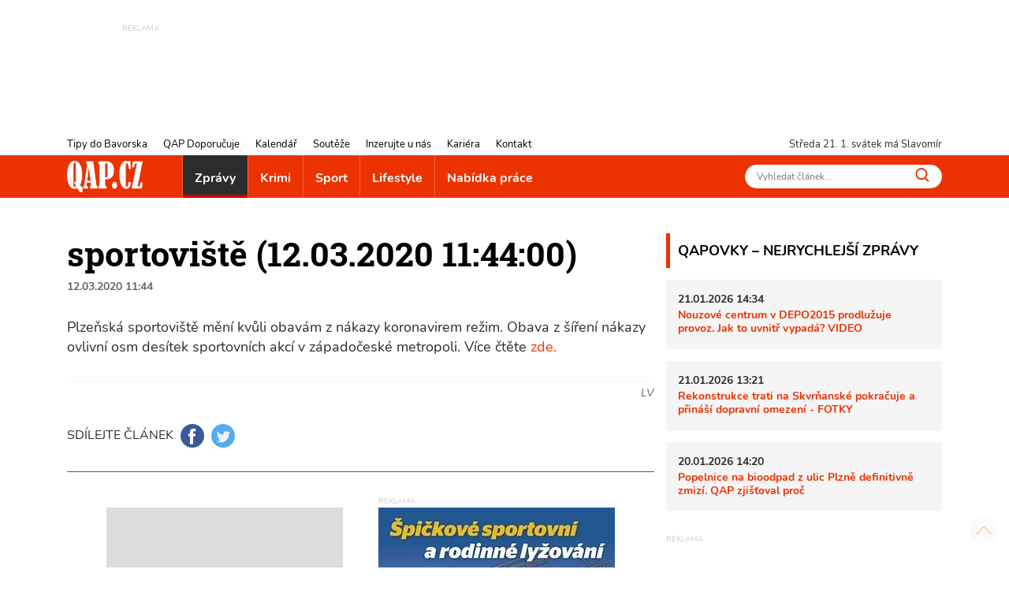

--- FILE ---
content_type: text/css
request_url: https://www.qap.cz/WD_CssFileOutput.ashx?wd_systemtypeid=198&wd_pk=WzE0LFsxXV0%3d&stamp=20230112133555
body_size: 182
content:
/*helpdesk*/.helpdesk-w{background-color:var(--red);color:var(--white);padding:10px;max-width:300px;width:auto}.helpdesk-w .title-block{border-color:var(--white);color:var(--white)}.helpdesk-w-item{margin-left:15px;margin-bottom:15px;display:grid;overflow:hidden;grid-template-columns:15px 1fr;grid-column-gap:8px;color:var(--white)}.helpdesk-w-item:hover{color:var(--white);text-decoration:none}.helpdesk-w-item:last-of-type{margin-bottom:0}.helpdesk-w-item strong{display:block;margin-bottom:3px}.helpdesk-cat--list .helpdesk-w-item strong{font-size:.95rem}.helpdesk-w-item__perex{font-size:14px;line-height:18px}.helpdesk-w-item__perex P{margin-bottom:0}.helpdesk-w-item:hover .helpdesk-w-item--text strong{text-decoration:underline}.helpdesk-w__link{color:#fff;font-size:.9rem;display:inline-block;margin-top:10px}.helpdesk-w__link:hover{color:#fff}.helpdesk-prev{margin-bottom:15px;display:block;overflow:hidden;text-align:center;color:#000}.helpdesk-prev:last-of-type{margin-bottom:0}.helpdesk-prev strong{display:block;margin-top:7px}@media(min-width:450px){.helpdesk-cat--list{display:flex;flex-wrap:wrap}.helpdesk-cat--list .helpdesk-prev{width:50%;padding:15px;margin-bottom:0}}@media(min-width:700px){.helpdesk-cat--list .helpdesk-prev{width:33.333%}}@media(min-width:992px){.helpdesk-cat--list .helpdesk-prev{width:25%}}.helpdesk-prev__text{font-size:.75rem}.helpdesk-prev:hover{text-decoration:none;color:#000}.helpdesk-prev__text P{margin-bottom:0}.helpdesk-list .helpdesk-prev__text{display:none}.helpdesk__info P{display:flex;align-items:center;margin-bottom:1.25rem}.helpdesk__info P:last-of-type{margin-bottom:0}.helpdesk__info P SPAN{flex:0 0 30px}.helpdesk__info EM{font-style:normal}


--- FILE ---
content_type: image/svg+xml
request_url: https://www.qap.cz/project/qap/images/244171.svg
body_size: 2481
content:
<?xml version="1.0"?>
<svg xmlns="http://www.w3.org/2000/svg" xmlns:xlink="http://www.w3.org/1999/xlink" xmlns:svgjs="http://svgjs.com/svgjs" version="1.1" width="512" height="512" x="0" y="0" viewBox="0 0 512 512" style="enable-background:new 0 0 512 512" xml:space="preserve" class=""><g>
<g xmlns="http://www.w3.org/2000/svg">
	<g>
		<g>
			<circle cx="386" cy="210" r="20" fill="#333333" data-original="#000000" style="" class=""/>
			<path d="M432,40h-26V20c0-11.046-8.954-20-20-20c-11.046,0-20,8.954-20,20v20h-91V20c0-11.046-8.954-20-20-20     c-11.046,0-20,8.954-20,20v20h-90V20c0-11.046-8.954-20-20-20s-20,8.954-20,20v20H80C35.888,40,0,75.888,0,120v312     c0,44.112,35.888,80,80,80h153c11.046,0,20-8.954,20-20c0-11.046-8.954-20-20-20H80c-22.056,0-40-17.944-40-40V120     c0-22.056,17.944-40,40-40h25v20c0,11.046,8.954,20,20,20s20-8.954,20-20V80h90v20c0,11.046,8.954,20,20,20s20-8.954,20-20V80h91     v20c0,11.046,8.954,20,20,20c11.046,0,20-8.954,20-20V80h26c22.056,0,40,17.944,40,40v114c0,11.046,8.954,20,20,20     c11.046,0,20-8.954,20-20V120C512,75.888,476.112,40,432,40z" fill="#333333" data-original="#000000" style="" class=""/>
			<path d="M391,270c-66.72,0-121,54.28-121,121s54.28,121,121,121s121-54.28,121-121S457.72,270,391,270z M391,472     c-44.663,0-81-36.336-81-81s36.337-81,81-81c44.663,0,81,36.336,81,81S435.663,472,391,472z" fill="#333333" data-original="#000000" style="" class=""/>
			<path d="M420,371h-9v-21c0-11.046-8.954-20-20-20c-11.046,0-20,8.954-20,20v41c0,11.046,8.954,20,20,20h29     c11.046,0,20-8.954,20-20C440,379.954,431.046,371,420,371z" fill="#333333" data-original="#000000" style="" class=""/>
			<circle cx="299" cy="210" r="20" fill="#333333" data-original="#000000" style="" class=""/>
			<circle cx="212" cy="297" r="20" fill="#333333" data-original="#000000" style="" class=""/>
			<circle cx="125" cy="210" r="20" fill="#333333" data-original="#000000" style="" class=""/>
			<circle cx="125" cy="297" r="20" fill="#333333" data-original="#000000" style="" class=""/>
			<circle cx="125" cy="384" r="20" fill="#333333" data-original="#000000" style="" class=""/>
			<circle cx="212" cy="384" r="20" fill="#333333" data-original="#000000" style="" class=""/>
			<circle cx="212" cy="210" r="20" fill="#333333" data-original="#000000" style="" class=""/>
		</g>
	</g>
</g>
<g xmlns="http://www.w3.org/2000/svg">
</g>
<g xmlns="http://www.w3.org/2000/svg">
</g>
<g xmlns="http://www.w3.org/2000/svg">
</g>
<g xmlns="http://www.w3.org/2000/svg">
</g>
<g xmlns="http://www.w3.org/2000/svg">
</g>
<g xmlns="http://www.w3.org/2000/svg">
</g>
<g xmlns="http://www.w3.org/2000/svg">
</g>
<g xmlns="http://www.w3.org/2000/svg">
</g>
<g xmlns="http://www.w3.org/2000/svg">
</g>
<g xmlns="http://www.w3.org/2000/svg">
</g>
<g xmlns="http://www.w3.org/2000/svg">
</g>
<g xmlns="http://www.w3.org/2000/svg">
</g>
<g xmlns="http://www.w3.org/2000/svg">
</g>
<g xmlns="http://www.w3.org/2000/svg">
</g>
<g xmlns="http://www.w3.org/2000/svg">
</g>
</g></svg>


--- FILE ---
content_type: text/plain; charset=UTF-8
request_url: https://at.teads.tv/fpc?analytics_tag_id=PUB_14462&tfpvi=&gdpr_status=22&gdpr_reason=220&gdpr_consent=&ccpa_consent=&shared_ids=&sv=d656f4a&
body_size: 56
content:
OThkN2JmYjgtMzFjYS00ZWI1LTk5NGQtZjNjY2NhNGIyYWUxIy05LTU=